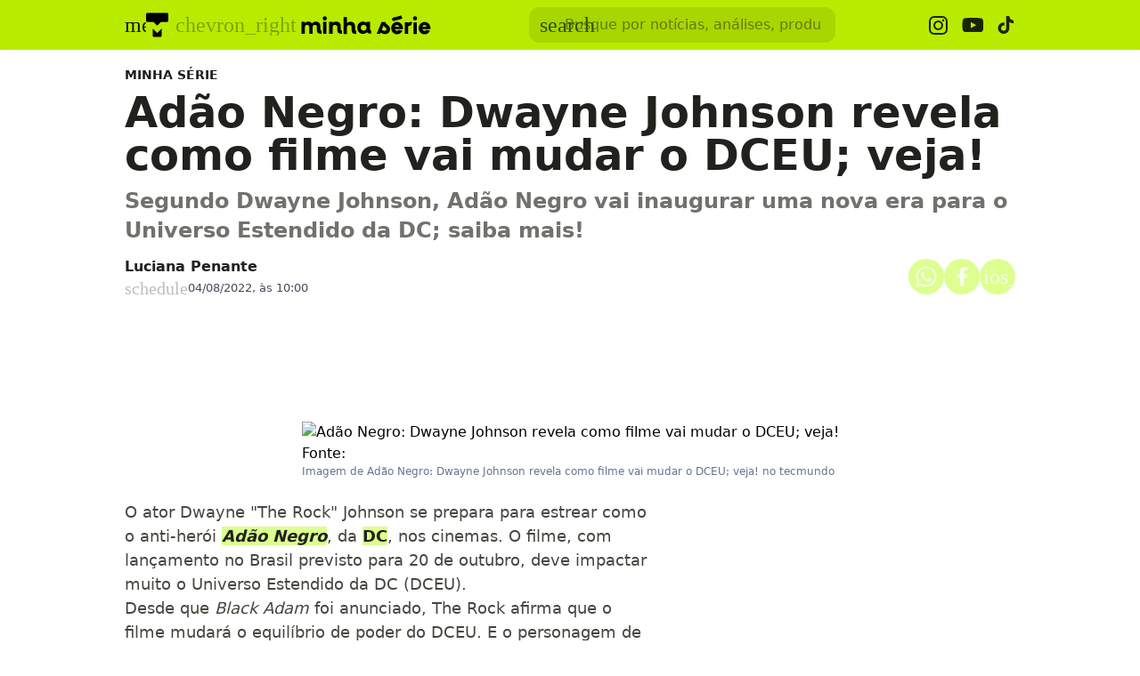

--- FILE ---
content_type: image/svg+xml
request_url: https://www.tecmundo.com.br/img/logos/whatsapp__black.svg
body_size: 816
content:
<svg width="22" height="22" viewBox="0 0 22 22" fill="none" xmlns="http://www.w3.org/2000/svg">
<path d="M18.3125 3.59375C20.2812 5.5625 21.5 8.14062 21.5 10.9531C21.5 16.6719 16.7188 21.3594 10.9531 21.3594C9.21875 21.3594 7.53125 20.8906 5.98438 20.0938L0.5 21.5L1.95312 16.1094C1.0625 14.5625 0.546875 12.7812 0.546875 10.9062C0.546875 5.1875 5.23438 0.5 10.9531 0.5C13.7656 0.5 16.3906 1.625 18.3125 3.59375ZM10.9531 19.5781C15.7344 19.5781 19.7188 15.6875 19.7188 10.9531C19.7188 8.60938 18.7344 6.45312 17.0938 4.8125C15.4531 3.17188 13.2969 2.28125 11 2.28125C6.21875 2.28125 2.32812 6.17188 2.32812 10.9062C2.32812 12.5469 2.79688 14.1406 3.64062 15.5469L3.875 15.875L2.98438 19.0625L6.26562 18.1719L6.54688 18.3594C7.90625 19.1562 9.40625 19.5781 10.9531 19.5781ZM15.7344 13.1094C15.9688 13.25 16.1562 13.2969 16.2031 13.4375C16.2969 13.5312 16.2969 14.0469 16.0625 14.6562C15.8281 15.2656 14.7969 15.8281 14.3281 15.875C13.4844 16.0156 12.8281 15.9688 11.1875 15.2188C8.5625 14.0938 6.875 11.4688 6.73438 11.3281C6.59375 11.1406 5.70312 9.92188 5.70312 8.60938C5.70312 7.34375 6.35938 6.73438 6.59375 6.45312C6.82812 6.17188 7.10938 6.125 7.29688 6.125C7.4375 6.125 7.625 6.125 7.76562 6.125C7.95312 6.125 8.14062 6.07812 8.375 6.59375C8.5625 7.10938 9.125 8.375 9.17188 8.51562C9.21875 8.65625 9.26562 8.79688 9.17188 8.98438C8.70312 9.96875 8.14062 9.92188 8.42188 10.3906C9.45312 12.125 10.4375 12.7344 11.9844 13.4844C12.2188 13.625 12.3594 13.5781 12.5469 13.4375C12.6875 13.25 13.2031 12.6406 13.3438 12.4062C13.5312 12.125 13.7188 12.1719 13.9531 12.2656C14.1875 12.3594 15.4531 12.9688 15.7344 13.1094Z" fill="#000000"/>
</svg>
